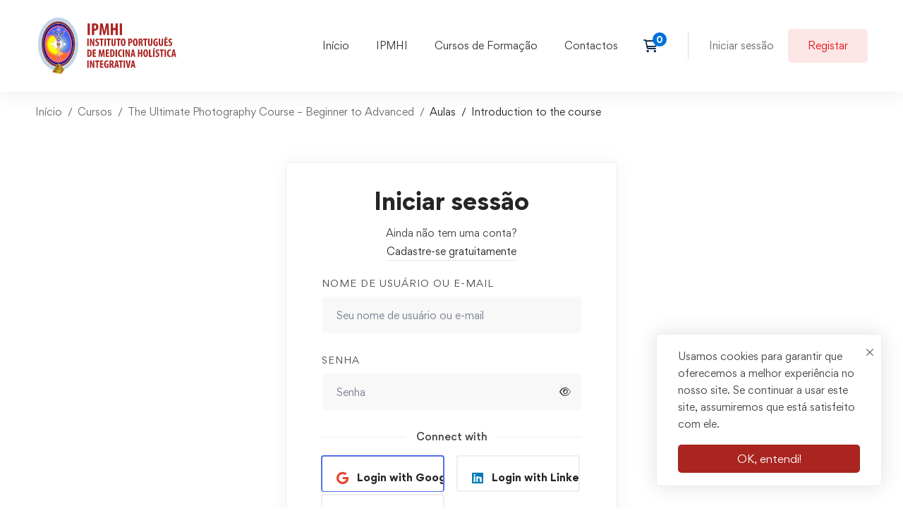

--- FILE ---
content_type: image/svg+xml
request_url: https://www.ipmhi.eu/wp-content/uploads/2022/06/apthi-logo.svg
body_size: 17658
content:
<?xml version="1.0" encoding="UTF-8"?> <svg xmlns="http://www.w3.org/2000/svg" xmlns:xlink="http://www.w3.org/1999/xlink" version="1.1" id="Camada_1" x="0px" y="0px" viewBox="0 0 1067.6 427.4" style="enable-background:new 0 0 1067.6 427.4;" xml:space="preserve"> <style type="text/css"> .st0{fill:#BCD5E9;} .st1{enable-background:new ;} .st2{fill:#AA2421;} .st3{fill:#A27604;} .st4{fill:#956A01;} .st5{fill:#DBA30D;} .st6{fill:#AF8006;} .st7{fill:#C59109;} .st8{fill:#BB890A;} .st9{fill:#E0C98E;} .st10{fill:#FCFDFC;} .st11{fill:#966B02;} .st12{fill:#A37604;} .st13{fill:#E9DBB9;} .st14{fill:#E9DEC3;} .st15{fill:#A92521;} .st16{fill:#946A01;} .st17{fill:#E2C4AB;} .st18{fill:#F3EDE4;} .st19{fill:#B48407;} .st20{fill:#EBE1C3;} .st21{fill:#B68603;} .st22{fill:#DBC386;} .st23{fill:#30436D;} .st24{fill:#2D0F80;} .st25{fill:#BD8C02;} .st26{fill:#D4C48D;} .st27{fill:#D8C593;} .st28{fill:#DDD196;} .st29{fill:#CBB87B;} .st30{fill:#D9C995;} .st31{fill:#C8B17A;} .st32{fill:#B29565;} .st33{fill:#BC9F6C;} .st34{fill:#D4B880;} .st35{fill:#C5B076;} .st36{fill:#D0BF85;} .st37{fill:#B79A66;} .st38{fill:#D2AC73;} .st39{fill:#C0B176;} .st40{fill:#BE9361;} .st41{fill:#C89B67;} .st42{fill:#D9CB90;} .st43{fill:#C69B6A;} .st44{fill:#D0B67C;} .st45{fill:#BE9C6B;} .st46{fill:#AFA368;} .st47{fill:#D0BF82;} .st48{fill:#CDBD80;} .st49{fill:#C49B6C;} .st50{fill:#C69D6D;} .st51{fill:#C6A070;} .st52{fill:#BEAD74;} .st53{fill:#CABC7E;} .st54{fill:#D5C285;} .st55{fill:#C6A673;} .st56{fill:#C59C6F;} .st57{fill:#C99D71;} .st58{fill:#C89C6C;} .st59{fill:#C7AD77;} .st60{fill:#DABE84;} .st61{fill:#C09268;} .st62{fill:#C29062;} .st63{fill:#BA7E5A;} .st64{fill:#F07999;} .st65{fill:#9B261F;} .st66{fill:#BF4460;} .st67{fill:#DEA6C9;} .st68{fill:#3F68FD;} .st69{fill:#537EF0;} .st70{fill:#6390E6;} .st71{fill:#4871F8;} .st72{fill:#6D9CDE;} .st73{fill:#7AAAD6;} .st74{fill:#6E9CDD;} .st75{fill:#DCA4CC;} .st76{fill:#92BADC;} .st77{fill:#5D86EA;} .st78{fill:#FE6634;} .st79{fill:#FEFE01;} .st80{fill:#FDB21A;} .st81{fill:#FD8B26;} .st82{fill:#FDD80D;} .st83{fill:#FDFED3;} .st84{fill:#FEFDA9;} .st85{fill:#FDFE2B;} .st86{fill:#FDFD54;} .st87{fill:#FDFD7F;} .st88{fill:#FDB31A;} .st89{fill:#FDD70F;} .st90{fill:#FEFEFD;} .st91{fill:#FDFDFD;} .st92{fill:#D2E2EF;} .st93{fill:#BDD5E9;} .st94{fill:#FEFE2B;} .st95{fill:#D7B904;} .st96{fill:#E9F0F7;} .st97{fill:#FDFE80;} .st98{fill:#FEFE54;} .st99{fill:#A7C7E2;} .st100{fill:#F2ED8A;} .st101{fill:#ED7C9D;} .st102{fill:#DDA4CC;} .st103{fill:#445790;} .st104{fill:#475992;} .st105{fill:#EF7D9C;} .st106{fill:#EE7999;} .st107{fill:#C44A67;} .st108{fill:#DEA4CB;} .st109{fill:#DEA5CA;} .st110{fill:#FDFDFC;} .st111{fill:#DFA8CA;} .st112{fill:#E0CC2D;} .st113{fill:#E0CB2C;} .st114{fill:#3F68AA;} .st115{fill:#394180;} .st116{fill:#36407E;} .st117{fill:#FCFBFB;} .st118{fill:#6B8EBA;} .st119{fill:#CE3438;} .st120{fill:#E4984C;} .st121{fill:#FAF43A;} .st122{fill:#FCF937;} .st123{fill:#FBF73B;} .st124{fill:#FBF63A;} .st125{fill:#FBF836;} .st126{fill:#667914;} .st127{fill:#6C91C1;} .st128{fill:#F9FBFB;} .st129{fill:#DEA2C9;} .st130{fill:#F0E669;} .st131{fill:#F8F9F3;} .st132{fill:#9DB2D4;} .st133{fill:#D2DAEB;} </style> <ellipse class="st0" cx="173.8" cy="202" rx="152.8" ry="202.1"></ellipse> <g class="st1"> <path class="st2" d="M413.2,44v88.3H396V44H413.2z"></path> <path class="st2" d="M428.5,45.3c4.8-1,11.4-1.7,17.9-1.7c10.2,0,18.2,1.4,24,6.8c5.2,4.6,7.6,11.9,7.6,19.4 c0,9.6-2.9,16.2-7.5,21.2c-5.5,5.8-14.4,8.4-21.5,8.4c-1.2,0-2.4,0-3.4,0v32.9h-17.2v-87H428.5z M445.6,85.4 c0.8,0.3,1.7,0.3,2.8,0.3c8.6,0,12.6-6.2,12.6-14.4c0-7.7-3.1-13.8-11.1-13.8c-1.6,0-3.1,0.3-4.2,0.7L445.6,85.4L445.6,85.4z"></path> <path class="st2" d="M542.3,101.3c-0.4-8.4-1-19.8-0.8-29.2h-0.4c-1.6,9.4-3.9,20.3-5.6,27.1l-7.6,31.6h-12.2l-7.3-31 c-1.7-7.1-4.1-18.1-5.4-27.6h-0.4c-0.3,9.6-0.8,20.7-1.3,29.5l-1.4,30.7h-14.8l6.4-88.3h18.1l7.1,32c2.5,11.1,4.7,21,6.3,30.9h0.3 c1.3-9.8,3.3-19.8,5.6-30.9l6.9-32h18.1l5.4,88.3H544L542.3,101.3z"></path> <path class="st2" d="M589,44v35.4h17.9V44h17.2v88.3h-17.2v-37H589v36.9h-17.2V44H589z"></path> <path class="st2" d="M656.4,44v88.3h-17.2V44H656.4z"></path> </g> <g class="st1"> <path class="st2" d="M404.2,158.9v56.3h-10.9v-56.3H404.2z"></path> <path class="st2" d="M414,215.3V159h10l8.7,22.1c1.7,4.3,4.4,11.6,6,16.5h0.2c-0.3-5.9-1.1-15.7-1.1-26.1V159h9.6v56.3h-10 l-8.6-21.4c-1.8-4.8-4.4-11.9-5.7-17h-0.2c0.3,5.7,0.7,14.4,0.7,25.7v12.7H414z"></path> <path class="st2" d="M455.8,204.1c2.3,1.3,6.1,2.2,9.3,2.2c5.2,0,7.7-2.7,7.7-6.4c0-4.1-2.5-6.1-7.3-9.2 c-7.7-4.7-10.6-10.6-10.6-15.7c0-9,6-16.5,17.8-16.5c3.7,0,7.2,1,8.9,2l-1.8,9.4c-1.6-1-4-1.9-7.2-1.9c-4.7,0-6.9,2.8-6.9,5.8 c0,3.3,1.7,5.1,7.8,8.8c7.4,4.5,10.2,10.2,10.2,16.1c0,10.3-7.6,17-18.6,17c-4.5,0-8.9-1.2-10.8-2.3L455.8,204.1z"></path> <path class="st2" d="M496.1,169.1h-9.9V159h30.9v10.1h-10v46.2h-10.9v-46.2H496.1z"></path> <path class="st2" d="M533.8,158.9v56.3h-10.9v-56.3H533.8z"></path> <path class="st2" d="M549.7,169.1h-9.9V159h30.9v10.1h-10v46.2h-10.9L549.7,169.1L549.7,169.1z"></path> <path class="st2" d="M587,158.9v36.6c0,8.3,2.5,10.8,5.3,10.8c3.2,0,5.4-2.3,5.4-10.8v-36.6h10.9v34.7c0,14.5-5.4,22.3-16.3,22.3 c-11.8,0-16.4-8.1-16.4-22.2v-34.8H587z"></path> <path class="st2" d="M624.3,169.1h-9.9V159h30.9v10.1h-10v46.2h-10.9L624.3,169.1L624.3,169.1z"></path> <path class="st2" d="M683.2,186.1c0,21.2-7.5,29.8-18.2,29.8c-12.8,0-17.8-13.5-17.8-29c0-15.4,6.1-28.7,18.5-28.7 C679.3,158.3,683.2,173.2,683.2,186.1z M658.5,187.1c0,12.8,2.4,19.3,6.9,19.3c4.6,0,6.4-8.4,6.4-19.8c0-9.9-1.5-18.8-6.4-18.8 C661,167.8,658.5,175,658.5,187.1z"></path> <path class="st2" d="M703.4,159.8c3.1-0.7,7.3-1.1,11.4-1.1c6.5,0,11.6,0.9,15.3,4.3c3.3,2.9,4.8,7.6,4.8,12.4 c0,6.1-1.8,10.4-4.8,13.5c-3.5,3.7-9.2,5.3-13.7,5.3c-0.8,0-1.5,0-2.2,0v21h-10.9v-55.4H703.4z M714.3,185.3 c0.5,0.2,1.1,0.2,1.8,0.2c5.5,0,8-3.9,8-9.2c0-4.9-2-8.8-7.1-8.8c-1,0-2,0.2-2.7,0.4V185.3z"></path> <path class="st2" d="M774.8,186.1c0,21.2-7.5,29.8-18.2,29.8c-12.8,0-17.8-13.5-17.8-29c0-15.4,6.1-28.7,18.5-28.7 C771,158.3,774.8,173.2,774.8,186.1z M750.2,187.1c0,12.8,2.4,19.3,6.9,19.3c4.6,0,6.3-8.4,6.3-19.8c0-9.9-1.5-18.8-6.4-18.8 C752.6,167.8,750.2,175,750.2,187.1z"></path> <path class="st2" d="M781.8,159.8c3.4-0.7,7.8-1.1,11.9-1.1c6,0,11.4,0.8,15,4.2c3.4,3.1,4.4,6.9,4.4,11.7c0,6-2.9,11.4-8.7,14.1 v0.2c3.8,1.5,5.8,5.1,6.9,11.1c1.1,6.3,2.6,13.2,3.6,15.3h-11.4c-0.7-1.6-1.9-7.3-2.8-13.5c-1-7-2.8-9-6.4-9h-1.6v22.5h-10.9V159.8 z M792.7,184.3h1.9c4.8,0,7.5-3.8,7.5-8.8c0-4.8-1.9-8.2-6.9-8.4c-0.9,0-2,0.1-2.6,0.3L792.7,184.3L792.7,184.3z"></path> <path class="st2" d="M826.9,169.1H817V159h30.9v10.1h-10v46.2H827L826.9,169.1L826.9,169.1z"></path> <path class="st2" d="M864.2,158.9v36.6c0,8.3,2.5,10.8,5.3,10.8c3.2,0,5.4-2.3,5.4-10.8v-36.6H886v34.7c0,14.5-5.4,22.3-16.3,22.3 c-11.8,0-16.4-8.1-16.4-22.2v-34.8H864.2z"></path> <path class="st2" d="M926.7,213.8c-2.4,1-7.6,2-11.7,2c-6.4,0-11.3-1.8-15-5.6c-4.8-4.7-7.4-13-7.3-22.7c0.3-20.5,11.9-29,23.9-29 c4.3,0,7.4,0.8,9.2,1.7l-1.9,9.4c-1.6-0.8-3.7-1.3-6.4-1.3c-7.4,0-13.4,5.1-13.4,19.8c0,13.5,5.3,18.4,10.4,18.4 c1,0,1.8-0.1,2.2-0.3v-13.6h-5v-8.9h15.1L926.7,213.8L926.7,213.8z"></path> <path class="st2" d="M945.5,158.9v36.6c0,8.3,2.5,10.8,5.3,10.8c3.2,0,5.4-2.3,5.4-10.8v-36.6h10.9v34.7c0,14.5-5.4,22.3-16.3,22.3 c-11.8,0-16.4-8.1-16.4-22.2v-34.8H945.5z"></path> <path class="st2" d="M1000.4,190.5h-12.9v15.2h14.5v9.5h-25.5v-56.3h24.5v9.5h-13.5v13h12.9V190.5z M993.4,146.7l7,9.2h-8l-3.2-4.3 H989l-3.3,4.3H978l6.8-9.2H993.4z"></path> <path class="st2" d="M1008.3,204.1c2.3,1.3,6.1,2.2,9.3,2.2c5.2,0,7.7-2.7,7.7-6.4c0-4.1-2.5-6.1-7.3-9.2 c-7.7-4.7-10.6-10.6-10.6-15.7c0-9,6-16.5,17.8-16.5c3.7,0,7.2,1,8.9,2l-1.8,9.4c-1.6-1-4-1.9-7.2-1.9c-4.7,0-6.9,2.8-6.9,5.8 c0,3.3,1.7,5.1,7.8,8.8c7.4,4.5,10.2,10.2,10.2,16.1c0,10.3-7.6,17-18.6,17c-4.5,0-8.9-1.2-10.8-2.3L1008.3,204.1z"></path> </g> <g class="st1"> <path class="st2" d="M393.2,242.8c2.8-0.7,6.8-1.1,11.1-1.1c7.1,0,12,1.7,15.6,5c4.8,4.3,7.4,11.8,7.4,22.7 c0,11.4-2.9,19.5-7.9,23.8c-3.8,3.7-9.4,5.4-17.2,5.4c-3.4,0-6.9-0.3-9-0.6V242.8z M404.2,289.6c0.5,0.2,1.3,0.2,1.9,0.2 c5.3,0,9.9-5.2,9.9-20.7c0-11.5-3-18.5-9.6-18.5c-0.8,0-1.5,0-2.2,0.3L404.2,289.6L404.2,289.6z"></path> <path class="st2" d="M458.1,273.5h-12.9v15.2h14.5v9.5h-25.5v-56.3h24.5v9.5h-13.5v13h12.9V273.5z"></path> <path class="st2" d="M514.9,278.5c-0.3-5.3-0.7-12.6-0.5-18.6h-0.3c-1,6-2.5,13-3.6,17.3l-4.8,20.1h-7.8l-4.7-19.8 c-1.1-4.5-2.6-11.5-3.4-17.6h-0.3c-0.2,6.1-0.5,13.2-0.8,18.8l-0.9,19.6h-9.4l4.1-56.3H494l4.5,20.4c1.6,7.1,3,13.4,4,19.7h0.2 c0.8-6.3,2.1-12.6,3.6-19.7l4.4-20.4h11.5l3.4,56.3h-9.8L514.9,278.5z"></path> <path class="st2" d="M557.5,273.5h-12.9v15.2h14.5v9.5h-25.5v-56.3h24.5v9.5h-13.5v13h12.9V273.5z"></path> <path class="st2" d="M566.6,242.8c2.8-0.7,6.8-1.1,11.1-1.1c7.1,0,12,1.7,15.6,5c4.8,4.3,7.4,11.8,7.4,22.7 c0,11.4-2.9,19.5-7.9,23.8c-3.8,3.7-9.4,5.4-17.2,5.4c-3.4,0-6.9-0.3-9-0.6L566.6,242.8L566.6,242.8z M577.6,289.6 c0.5,0.2,1.3,0.2,1.9,0.2c5.3,0,9.9-5.2,9.9-20.7c0-11.5-3-18.5-9.6-18.5c-0.8,0-1.5,0-2.2,0.3L577.6,289.6L577.6,289.6z"></path> <path class="st2" d="M618.6,241.9v56.3h-10.9v-56.3L618.6,241.9L618.6,241.9z"></path> <path class="st2" d="M655.4,297.4c-1.6,0.8-4.7,1.3-8.5,1.3c-14.4,0-21.2-11.9-21.2-27.8c0-21.2,11.8-29.5,22.7-29.5 c3.8,0,6.5,0.8,7.6,1.5l-1.8,9.2c-1.3-0.6-2.7-1.1-5.1-1.1c-6.2,0-11.8,5.3-11.8,19.3c0,13.5,5.1,18.7,11.8,18.7 c1.8,0,3.9-0.4,5.3-0.8L655.4,297.4z"></path> <path class="st2" d="M672.3,241.9v56.3h-10.9v-56.3L672.3,241.9L672.3,241.9z"></path> <path class="st2" d="M682.1,298.3V242h10l8.7,22.1c1.7,4.3,4.4,11.6,6,16.5h0.2c-0.3-5.9-1.1-15.7-1.1-26.1V242h9.6v56.3h-10 l-8.6-21.4c-1.8-4.8-4.4-11.9-5.7-17H691c0.3,5.7,0.7,14.4,0.7,25.7v12.7H682.1z"></path> <path class="st2" d="M734.1,285.4l-2.5,12.9H721l12.2-56.3h13.1l10.9,56.3h-10.6l-2.4-12.9H734.1z M743.3,276.9l-1.8-11.8 c-0.6-3.4-1.3-9-1.8-12.8h-0.3c-0.6,3.8-1.4,9.6-2,12.9l-2.1,11.7L743.3,276.9L743.3,276.9z"></path> <path class="st2" d="M787.7,241.9v22.6h11.4v-22.6H810v56.3h-10.9v-23.6h-11.4v23.6h-10.9v-56.3L787.7,241.9L787.7,241.9z"></path> <path class="st2" d="M853,269.1c0,21.2-7.5,29.8-18.2,29.8c-12.8,0-17.8-13.5-17.8-29c0-15.4,6.1-28.7,18.5-28.7 C849.2,241.3,853,256.2,853,269.1z M828.4,270.1c0,12.8,2.4,19.3,6.9,19.3c4.6,0,6.3-8.4,6.3-19.8c0-9.9-1.5-18.8-6.4-18.8 C830.8,250.8,828.4,258,828.4,270.1z"></path> <path class="st2" d="M860,241.9h10.9v47h14.5v9.3H860V241.9z"></path> <path class="st2" d="M902.7,241.9v56.3h-10.9v-56.3L902.7,241.9L902.7,241.9z M909.9,229.5l-10.2,9.4h-7.8l6.9-9.4H909.9z"></path> <path class="st2" d="M911.2,287.1c2.3,1.3,6.1,2.2,9.3,2.2c5.2,0,7.7-2.7,7.7-6.4c0-4.1-2.5-6.1-7.3-9.2 c-7.7-4.7-10.6-10.6-10.6-15.7c0-9,6-16.5,17.8-16.5c3.7,0,7.2,1,8.9,2l-1.8,9.4c-1.6-1-4-1.9-7.2-1.9c-4.7,0-6.9,2.8-6.9,5.8 c0,3.3,1.7,5.1,7.8,8.8c7.4,4.5,10.2,10.2,10.2,16.1c0,10.3-7.6,17-18.6,17c-4.5,0-8.9-1.2-10.8-2.3L911.2,287.1z"></path> <path class="st2" d="M951.5,252.1h-9.9V242h30.9v10.1h-10v46.2h-10.9L951.5,252.1L951.5,252.1z"></path> <path class="st2" d="M989.2,241.9v56.3h-10.9v-56.3L989.2,241.9L989.2,241.9z"></path> <path class="st2" d="M1025.9,297.4c-1.6,0.8-4.7,1.3-8.5,1.3c-14.4,0-21.2-11.9-21.2-27.8c0-21.2,11.8-29.5,22.7-29.5 c3.8,0,6.5,0.8,7.6,1.5l-1.8,9.2c-1.3-0.6-2.7-1.1-5.1-1.1c-6.2,0-11.8,5.3-11.8,19.3c0,13.5,5.1,18.7,11.8,18.7 c1.8,0,3.9-0.4,5.3-0.8L1025.9,297.4z"></path> <path class="st2" d="M1042.2,285.4l-2.5,12.9h-10.6l12.2-56.3h13.1l10.9,56.3h-10.6l-2.4-12.9H1042.2z M1051.3,276.9l-1.8-11.8 c-0.6-3.4-1.3-9-1.8-12.8h-0.3c-0.6,3.8-1.4,9.6-2,12.9l-2.1,11.7L1051.3,276.9L1051.3,276.9z"></path> </g> <g class="st1"> <path class="st2" d="M404.2,324.9v56.3h-10.9v-56.3H404.2z"></path> <path class="st2" d="M414,381.3V325h10l8.7,22.1c1.7,4.3,4.4,11.6,6,16.5h0.2c-0.3-5.9-1.1-15.7-1.1-26.1V325h9.6v56.3h-10 l-8.6-21.4c-1.8-4.8-4.4-11.9-5.7-17h-0.2c0.3,5.7,0.7,14.4,0.7,25.7v12.7L414,381.3L414,381.3z"></path> <path class="st2" d="M463.2,335.1h-9.9V325h30.9v10.1h-10v46.2h-10.9v-46.2H463.2z"></path> <path class="st2" d="M513.7,356.5h-12.9v15.2h14.5v9.5h-25.5v-56.3h24.5v9.5h-13.5v13h12.9L513.7,356.5L513.7,356.5z"></path> <path class="st2" d="M554.1,379.8c-2.4,1-7.6,2-11.7,2c-6.4,0-11.3-1.8-15-5.6c-4.8-4.7-7.4-13-7.3-22.7c0.3-20.5,11.9-29,23.9-29 c4.3,0,7.4,0.8,9.2,1.7l-1.9,9.4c-1.6-0.8-3.7-1.3-6.4-1.3c-7.4,0-13.4,5.1-13.4,19.8c0,13.5,5.3,18.4,10.4,18.4 c1,0,1.8-0.1,2.2-0.3v-13.6h-5v-8.9h15.1L554.1,379.8L554.1,379.8z"></path> <path class="st2" d="M562.3,325.8c3.4-0.7,7.8-1.1,11.9-1.1c6,0,11.4,0.8,15,4.2c3.4,3.1,4.4,6.9,4.4,11.7c0,6-2.9,11.4-8.7,14.1 v0.2c3.8,1.5,5.8,5.1,6.9,11.1c1.1,6.3,2.6,13.2,3.6,15.3H584c-0.7-1.6-1.9-7.3-2.8-13.5c-1-7-2.8-9-6.4-9h-1.6v22.5h-10.9V325.8z M573.2,350.3h1.9c4.8,0,7.5-3.8,7.5-8.8c0-4.8-1.9-8.2-6.9-8.4c-0.9,0-2,0.1-2.6,0.3L573.2,350.3L573.2,350.3z"></path> <path class="st2" d="M610.5,368.4l-2.5,12.9h-10.6l12.2-56.3h13.1l10.9,56.3H623l-2.4-12.9H610.5z M619.6,359.9l-1.8-11.8 c-0.6-3.4-1.3-9-1.8-12.8h-0.3c-0.6,3.8-1.4,9.6-2,12.9l-2.1,11.7L619.6,359.9L619.6,359.9z"></path> <path class="st2" d="M641.7,335.1h-9.9V325h30.9v10.1h-10v46.2h-10.9L641.7,335.1L641.7,335.1z"></path> <path class="st2" d="M679.4,324.9v56.3h-10.9v-56.3H679.4z"></path> <path class="st2" d="M697,381.3L684.4,325h12.1l4,24.3c1,6,2.2,13,2.9,19.6h0.2c0.8-6.7,1.7-13.5,2.7-19.8l3.8-24.1h12l-12.9,56.3 H697z"></path> <path class="st2" d="M734.6,368.4l-2.5,12.9h-10.6l12.2-56.3h13.1l10.9,56.3h-10.6l-2.4-12.9H734.6z M743.7,359.9l-1.8-11.8 c-0.6-3.4-1.3-9-1.8-12.8h-0.3c-0.6,3.8-1.4,9.6-2,12.9l-2.1,11.7L743.7,359.9L743.7,359.9z"></path> </g> <path class="st3" d="M205.8,382.4c2.6-1.8,3.9-0.3,5.1,1.8c0.7,1.3,1.2,2.8,0.9,4.3c-1.4,6,0.9,12.1-0.8,18.1 c-4.9,7.2-10,14.2-15.9,20.7c-3.2-3.2-2.9-7.6-4.1-11.6c-0.7-2.5-1.1-5.2-1.8-7.8c-1.2-6,3.8-8.8,6.4-12.8c3.4-4,6.1-8.5,9.7-12.4 C205.4,382.6,205.6,382.5,205.8,382.4z"></path> <path class="st4" d="M139.9,395.3c0.3-0.3,0.6-0.5,0.9-0.8c1.8-1.4,3.7-1,5.6-0.5c4.9,1.1,10,1.5,14.5,4.2c0.7,1.5,0.3,2.9-0.2,4.3 c-1.6,3.7-2.2,7.5-2.8,11.5c-0.3,2.1-0.1,5.4-4.1,4.5c-8.3-1.8-16.6-3.5-25.4-5.4C132.4,406.8,136.2,401,139.9,395.3z"></path> <path class="st5" d="M193.8,427.4c-7.7-0.3-14.9-2.8-22.3-4.8c0.2-1,0.4-2,0.4-2.9c-0.5-8.4,3.3-13.9,11.1-16.7 c3.1,0.1,6.1,0.3,6.4,4.4C191.3,413.9,193.2,420.5,193.8,427.4z"></path> <path class="st6" d="M153.8,418.4c2.8-0.6,3-3.2,2.9-5.1c-0.3-5.4,2.3-9.9,4.1-14.7c3.5-1.9,6.4-0.1,9.3,1.6c0.8,1.4,0.6,2.9,0,4.3 c-1.9,4.1-2.9,8.4-3.8,12.7c-0.4,1.8-0.6,4.2-3.7,3.2C159.5,420.5,156.6,419.6,153.8,418.4z"></path> <path class="st7" d="M162.7,420.5c1-0.2,2-0.5,2.1-1.8c0.3-6.4,3.4-12,5.1-18c4.9-1.2,9.1,0.3,13,3c-4.1,3-9.1,5.1-9.4,11.3 c-0.1,1.5-0.7,2.9,0,4.3c0.8,1.8,0.1,2.8-1.8,3.2C168.4,422.5,165.5,421.8,162.7,420.5z"></path> <path class="st8" d="M210.9,406.6c-1.8-7.4-1.2-14.9,0-22.3c2.7,2.7,5.4,5.4,8.1,8.1c0.6,1.5,1.4,2.8,0,4.4 C216.1,399.9,213.6,403.3,210.9,406.6z"></path> <path class="st9" d="M193.8,427.4c-1.6-6.7-3.2-13.4-4.7-20c0.3-0.4,0.5-0.4,0.8,0.1c2.7,6.4,3.3,13.3,5.2,19.8 C194.6,427.3,194.2,427.3,193.8,427.4z"></path> <path class="st10" d="M152.9,376.6c0-2-1.1-2.8-3-3.3c-28.9-7.8-50.8-25.3-68.1-49.1c-18.2-24.9-28.8-52.9-34-83.1 c-2.5-14.1-4.1-28.3-3.7-42.5c1.1-43.9,11.7-85.1,37.9-121.1c19.2-26.5,44.1-45.2,77-50.8c23.8-4.1,46.3,1.2,67,13.4 c22.8,13.4,39.3,32.8,52.3,55.7c11.4,20.2,18.3,41.9,22.5,64.6c3.5,18.9,4.4,38,3,57.1c-2.1,29.2-9.3,57.2-22.6,83.5 c-8,15.8-18.1,30.2-30.9,42.5c-14.1,13.5-30,24.1-49.2,29.1c-1,0.1-1.4-0.5-1.5-1.3c0.1-1.1,0.7-2,1.6-2.6 c12.5-4.8,24.5-10.5,35-18.9c15.2-12.1,27.3-26.7,37-43.5c14.2-24.5,22.1-51,25.1-79c5.5-51.5-3.5-100-32.8-143.5 c-15-22.3-34.7-39.5-60.6-48.4c-29.4-10.1-57.2-5.8-83.1,10.7c-21,13.3-36.5,31.9-48.3,53.6C59.3,125,51.5,152.4,49.5,181 c-3.2,44.2,3.5,86.8,26.1,125.8c13.7,23.7,31.7,43.2,56.7,55.4c7.4,3.6,15.3,5.7,23,8.4c1.8,1.3,1.2,3.5,1.9,5.2 c-0.1,0.5-0.4,0.9-0.8,1.2C155.2,377.5,154,377.4,152.9,376.6z"></path> <path class="st11" d="M152.9,376.6c1.3-0.1,2.6-0.2,4-0.3c3.2-1.1,6,1.1,9.1,0.9c2.3,0.4,4.6,0.8,6.8,1.4c2.4,1.1,4.9,1.7,7.5,2.4 c1.8,0.5,3.6,0.9,3.9,3.1c-0.5,1.7-1.9,2.3-3.4,2.5c-6.7,1-11.5,4.8-15.6,9.9c-0.5,0.7-1.1,1.2-2,1.4c-6.4-0.6-12.5-2.9-18.9-4 c-1.5-0.3-2.5-0.9-1.5-2.7C146.3,386.5,150,381.9,152.9,376.6z"></path> <path class="st12" d="M199.8,371.5c0.4,0.4,0.7,0.7,1.1,1.1c1.3,1.5,2.4,3.2,3.9,4.4c1.9,1.6,1.9,3.4,1.1,5.5l0.1-0.1 c-3.4,4.1-6.3,8.5-9.7,12.5c-1.3,2.3-3.3,4.1-4.7,6.2c-1.4,2-2.9,2.1-3.5-0.8c-0.1-0.8,0-1.5,0.2-2.3c0.9-7.4,2.5-14.6,5.4-21.5 c0.9-2.3,1.8-4.6,3.9-6.2C198.5,369.8,199.3,370.3,199.8,371.5z"></path> <path class="st13" d="M188.7,400.5c0.3,0.7,0.3,2.4,1.6,0.9c1.9-2.2,3.7-4.6,5.5-6.9c0.4,0.2,0.7,0.4,0.8,0.9c-1.9,4.2-7,6.6-6.8,12 c-0.3,0-0.5-0.1-0.8-0.1c-0.5-4-4.1-2.5-6.2-3.6c-4.3-1-8.7-2-13-3c-3-0.7-6-1.4-9-2.1c-6.7-1.4-13.1-3.8-20-4.2 c0.7-1.1,1.4-2.1,2-3.2c0,0.9,0.1,1.7,1.2,1.9c6.6,1.4,13.2,2.8,19.8,4.2c6-0.4,11.6,2.1,17.4,3c2.1,0.3,4.1,1.4,6.2-0.1 C187.9,400.1,188.3,400.1,188.7,400.5z"></path> <path class="st14" d="M196.6,395.4c-0.3-0.3-0.5-0.6-0.8-0.9c3.2-4.1,5.6-8.9,10-12.1C203.9,387.5,199.8,391.1,196.6,395.4z"></path> <path class="st15" d="M155.8,371.5c-30.7-6.4-53.5-24.5-71.5-49.1c-19.4-26.5-30.2-56.4-34.6-88.8c-6-43.9-0.8-86.3,18.2-126.6 c11.8-25,28.3-46.3,51.7-61.6c40-26.1,88.2-21.5,124.5,11.8c26.3,24.1,42,54.3,50.1,88.5c13.1,54.8,8.3,107.8-18.4,157.9 c-15.2,28.5-36.6,51-67.4,63.2c-2.5,1-5,1.7-7.5,2.6c-4.7-0.3-8.5-4-8.8-8.5c4.2-2.1,8.9-2.7,13.3-4.4c23.7-8.9,41.3-25.1,55.5-45.6 c18.2-26.4,27.8-55.9,30.9-87.6c3.3-33.8-0.4-66.8-12.8-98.6c-8.9-22.9-21.9-43-40.4-59.4c-18.9-16.8-40.9-26.2-66.4-25.6 c-22.6,0.5-42.5,9-59.7,23.6c-25.2,21.3-40.2,48.9-49.1,80.1c-5.6,19.5-8.4,39.5-7.9,59.7c0.9,37.6,9.3,73.3,30.3,105.2 c15.3,23.2,34.9,41.4,62.3,49.9c4.6,1.4,9.6,1.5,13.9,3.8C162.3,366.4,160.1,369.8,155.8,371.5z"></path> <path class="st16" d="M155.8,371.5c2.8-2.4,4.5-5.5,6-8.8c0-1.2,0.8-2.1,1.6-2.9c2.1-2.1,3.7-4.4,4.8-7.2c1.8-2.5,2.3-6.3,6.4-6.5 c2,1.1,2.3,3.1,2.8,5c2.1,7.9,3.3,16,5.9,23.7c0.3,0.8,0.3,1.5,0,2.3c-0.3,0.5-0.6,0.8-1.1,1.1c-2,1-3.9,2.4-6.4,2 c-0.9-0.3-2-0.2-2.9-0.8c-2.4,0.2-4.7-0.4-7-1c-3-1.3-6.3-1.2-9.2-2.8C153.2,375.1,156.5,372.8,155.8,371.5z"></path> <path class="st17" d="M192,361.7c2.9,2.7,4.4,6.9,8.8,7.8c-0.4,0.7-0.7,1.3-1.1,2c-0.6-0.4-1.3-0.8-1.9-1.1 c-1.8-0.3-3.5,1.4-5.3,0.1c1.4-3.4-3.1-5.8-1.7-9.2C191.4,361.1,191.8,361.3,192,361.7z"></path> <path class="st18" d="M156.8,375.6c3.1,0.8,6.4,0.9,9.2,2.8c-3.2-0.1-6.2-0.8-9.1-2.1C156.8,376.1,156.8,375.8,156.8,375.6z"></path> <path class="st19" d="M187.9,400.4c-0.2,1.3,0.4,3.1-2.3,2.4c-7.2-2-14.4-3.6-21.7-5.4c2.6-5.5,6.8-9.2,12.7-11 c2.4-0.7,4.7-1.4,7.1-2c0.5,0.2,0.9,0.6,1.1,1C186.6,390.2,187.8,395.2,187.9,400.4z"></path> <path class="st20" d="M184,385.3c-0.1-0.3-0.2-0.6-0.3-0.9c-1.1-3-4.2-1.8-6.2-2.8c-1.5-0.7-3.6-0.2-4.5-2.2c1,0,1.9,0,2.9,0 c2.7,1.4,4.6-0.2,6.4-1.9c0.2,0.1,0.4,0,0.6-0.2c1.9-0.3,1.4,1.2,1.7,1.9c1.6-2.6,2.4-6.1,6.6-6.1c1,2.1-0.5,3.4-1.5,4.8 c-1.7,2.2-3.1,4.6-4.3,7.2C184.9,385.6,184.5,385.6,184,385.3z"></path> <path class="st21" d="M184.8,385.4c-0.6-3.2,1.8-5,3.3-7.3c1.1-1.7,3.2-3,3.1-5.4c-0.1-1.4,0.5-2.2,1.8-2.5c1.6,0.2,3.4-3.3,4.9,0.2 c-4.4,8.2-7.4,16.8-8.1,26.1c-0.1,0.9-0.5,1.5-1.3,2C185.6,394.6,186,389.8,184.8,385.4z"></path> <path class="st22" d="M184.8,385.4c2.3,4.1,2,8.9,3.8,13.1c0.1,0.7,0.1,1.3,0.2,2c-0.3,0-0.6,0-0.8,0c-2.4-4.7-2.6-10-3.8-15.1 C184.3,385.4,184.5,385.4,184.8,385.4z"></path> <path class="st23" d="M192,361.7c-0.5-0.1-1.1-0.2-1.6-0.3c-1.9-0.1-2.9-1.3-3.3-3c0-3.1,2.4-3.1,4.5-3.5c11.9-2.5,22.9-7.4,33-14.2 c2-1.2,4-2.5,5.8-4c7.4-5.7,13.7-12.6,20-19.5c1.7-1.7,3.3-3.6,4.6-5.6c2.4-3.5,4.7-7.1,7.1-10.6c1-1.5,2.1-3,2.9-4.6 c2.7-5.4,5.6-10.7,8-16.3c8-19.7,13.4-40.1,15-61.4c1.1-9.5,0.2-18.9,0.5-28.4c-0.1-2.7,0.6-5.5-1.2-7.9c-0.5-1.3-0.6-2.7-0.3-4 c0.9-7.4-1.6-14.3-2.8-21.4c-0.5-3.1-1.4-6.1-2.3-9.1c-1.3-5.1-2.5-10.2-4.6-15.1c-1.7-4.9-3.7-9.6-5.7-14.4 c-0.2-0.4-0.4-0.8-0.6-1.2c-1.9-3.8-3.3-7.8-6-11.2c-1.6-1.9-2.5-4.3-3.8-6.4c-1.7-2.7-3-5.7-5.8-7.6c-0.8-0.6-1.2-1.3-1.5-2.2 c-0.7-2.6-2.6-4.4-4.5-6.1c-4.6-5.4-9.1-10.9-15.1-14.8c-0.4-0.2-0.8-0.5-1.1-0.8c-3.7-4.6-8.9-7.1-13.8-10.1 c-30.9-17.4-61.5-16.7-92,0.9c-13.8,8.2-25.5,18.6-33.9,32.4c-0.3,0.6-0.8,1.2-1.3,1.6c-3,2.7-5.2,6-6.7,9.7 c-0.1,0.4-0.3,0.8-0.6,1.2c-2.7,2.7-4.2,6.1-5.1,9.8c-0.5,1.2-1.2,2.4-2.1,3.4c-1.3,1.3-1.7,3-2.3,4.6c-1.3,2.7-2.5,5.4-3.3,8.2 c-0.9,2.6-2.3,5.1-2.9,7.8c-0.6,3.8-2.9,7.3-2.6,11.3c0,0.5-0.1,0.9-0.3,1.3c-1.8,2.5-1.7,5.4-1.8,8.3c-0.1,0.5-0.3,0.9-0.5,1.3 c-2.1,5.4-2.9,10.9-2.5,16.7c-0.1,0.6-0.3,1.1-0.5,1.6c-1.6,10.8-2.7,21.6-1.3,32.4c0.6,4.4-0.2,8.9,1,13.3c0.5,4.4,0.7,8.8,1.9,13 c0.6,3.3,1,6.6,2,9.8c1.5,7.3,2.8,14.7,6.6,21.4c0.3,0.6,0.6,1.3,0.7,2c0.6,4.7,2.9,8.8,5.1,12.8c1.7,4.9,3.5,9.8,7.1,13.7 c1.6,1.4,2.7,3.1,3.5,5c0.8,3.5,2.9,6.4,5,9.2c5.3,6.7,10.7,13.3,17.1,19c11.5,10.1,24.1,18.2,38.9,22.9c4.3,1.4,8.8,2,13.1,3 c3.3,0.8,3.5,2.4,2.1,4.9c-0.7,0.6-1.5,1.3-2.2,1.9c-31.4-4.9-54.6-22.4-72.9-47.3c-17.3-23.5-27.2-50.2-31.9-78.8 c-6.7-40.8-2.6-80.6,14-118.7c11.9-27.5,29.3-50.7,55.6-66.2c34.7-20.4,75-17.2,107.3,8.3c26.5,20.9,42.1,48.9,51.8,80.6 c7.7,25.3,10,51.3,7.9,77.5c-3.5,42.7-17.3,81.6-47.5,113.1C231.2,346.7,213.4,357.5,192,361.7z"></path> <path class="st24" d="M77.3,116.4c0.5-0.9,1.1-1.8,1.6-2.7c2.4-3.3,2.9-7.6,5.9-10.5l0-0.4c1.5-4.2,4.8-7.1,6.9-10.9 c0.3-0.1,0.5-0.3,0.6-0.6c9.5-13.3,21-24.5,35.1-32.9c17.1-10.6,35.9-14.7,55.7-12.9c12.8,1.1,24.8,5.5,36,12 c5.1,3.3,10.6,6.1,14.6,10.9l0,0c6,4,10.5,9.5,15.3,14.8c1.9,2.3,4,4.3,5.7,6.7c-0.1,0.7,0.1,1.3,0.7,1.6c2.5,2.1,3.7,5.2,5.6,7.7 c1.4,2.6,2.7,5.3,4.5,7.6c2.6,3.2,3,7.6,6.1,10.5l0,0c1.3,5.8,4.4,11.1,6.1,16.8c1.7,4.4,3,9,4.3,13.5c2,8.8,4.2,17.5,5.4,26.5 c0.2,1.5,0.2,3,0.1,4.4c0.1,1.3,0.1,2.7,0.2,4c1.6,2.2,0.7,4.7,0.9,7.1c0,7.3,0,14.6,0,21.9c0.1,2.6-0.1,5.2-0.9,7.7 c-1.1,21.2-6.5,41.4-14.8,60.8c-2.3,5.1-5,10.1-7.5,15.1c-0.9,1.9-2.3,3.5-3.2,5.4c-2.1,3.8-4.9,7.2-7.1,10.9 c-1.6,2.2-3.4,4.3-5.2,6.3c-5.9,7.2-12.5,13.6-19.9,19.2c-2,1.6-4.3,2.9-6.4,4.4c-9.3,6.3-19.4,10.5-30.3,13.3 c-5.9,1.5-10.2,0.7-13.9-3.9c-1-0.7-1.8-1.5-2.5-2.4c-1-0.7-1-3.1-3.1-1.7c-2.7,1.4-3.1,4.6-5.1,6.5c-1.6,3.4-4.1,3.4-7.5,2.8 c-19.9-3.2-36.8-12.4-51.6-25.7c-6.3-6-12.2-12.5-17.6-19.5c-1.9-2.9-3.3-6.1-5.3-8.9c-0.9-1.4-1.4-3.2-3-4.1 c-2.6-5-5-10.1-7.4-15.2c-2.4-4-4.2-8.3-5.6-12.7c0-0.4,0-0.7,0-1.1c-3.2-6.8-4.7-14.2-6.4-21.5c-1.3-3.6-1.8-7.4-2.6-11.1 c-1-5.7-1.6-11.5-2-17.4c0-3.3-0.5-6.6-0.8-9.9c-1.1-10.3,0.7-20.5,1.1-30.7c0-0.5,0.4-0.9,0.7-1.3l0.1-0.4 c-0.1-6,0.9-11.9,2.9-17.6l0.1-0.4c0.3-2.9,0.3-5.9,1.9-8.6l0.1-0.2c0.2-3.5,1.2-6.9,2.5-10.1c0.8-2.8,1.6-5.6,2.9-8.3 c1-2.6,1-5.6,2.9-7.9C76,121.5,76,118.7,77.3,116.4z"></path> <path class="st25" d="M177.8,347.9c0.5,0.5,1,1,1.6,1.6c2.8,3.1,6.4,5.5,8.4,9.2c0.9,0.9,1.8,1.8,2.6,2.7c0.9,2.9,6.1,4.5,2.6,8.7 c-0.6,0.8-1.2,1.7-1.8,2.5c-3,1.8-4.1,5.1-6.7,7.4c-0.6-1-1.1-1.9-1.7-2.8c0-0.7,0-1.4,0-2.1c-2.7-7-3.7-14.5-5.4-21.7 c-0.4-1.6-1.3-3-1-4.8C176.5,348,176.6,347.1,177.8,347.9z"></path> <path class="st26" d="M110,329.3c9.2,8.2,19.3,14.9,30.7,19.7c7.5,3.2,15.4,4.9,23.4,6.2c2.2,0.4,3.3-1.1,4.7-2.1 c-0.4,3.3-2.7,5.5-4.9,7.7c1.3-4.7-2.7-3.7-4.8-4.1c-19.5-3.6-36.1-12.7-50.4-26.3C108.6,329.5,108.9,329,110,329.3z"></path> <path class="st27" d="M177.8,347.9c-1.8,4.1,0.9,7.8,1.5,11.6c0.7,5.3,2.3,10.5,3.5,15.8c-3.8-4.9-3.1-11.2-5.1-16.7 c-1.4-3.9-0.8-8.5-3.7-12c-0.5-1.2,0.2-2.4,1.1-2.2C176.7,344.7,177.8,346,177.8,347.9z"></path> <path class="st11" d="M182.2,377.5c0.5,4.3,0.5,4.3-6.4,1.9C178.3,380.1,179.8,377.1,182.2,377.5z"></path> <path class="st28" d="M219.6,58.6c-8.3-3.4-16.2-8-25.1-10c-21.4-4.8-41.8-2.2-61.4,7.8c-2.1,1.1-4.1,2.1-6.2,3.1 c-1.1,0.3-1.3-0.1-1.1-1.1c27.4-18.7,67.5-19.1,94.9-0.9C220.8,58.4,220.6,58.9,219.6,58.6z"></path> <path class="st29" d="M271.9,280.4c5.4-12.6,9.8-25.4,12.2-39.1c1.3-7.3,2-14.6,2.9-22c0.7-0.6,1.4-0.5,2.1,0.1 c-1.2,21.6-6.7,42.1-15.3,61.9C272.7,281.8,272.3,281.1,271.9,280.4z"></path> <path class="st30" d="M187.8,358.7c-3.2-2.7-6.2-5.7-8.4-9.2c0.5,0.1,1.2,0.1,1.4,0.4c4.2,7.3,10.5,4.6,16.2,3 c9.6-2.7,18.6-7.1,27.1-12.4c1.2-0.9,1.8-0.6,1.9,0.9c-10.4,7.5-22,12.2-34.4,15C189.9,356.6,188,356.4,187.8,358.7z"></path> <path class="st31" d="M125.9,58.5c0.4,0.4,0.7,0.7,1.1,1.1c-12.5,8.7-23.8,18.7-32.9,31.1c-0.3,0.4-1.1,0.5-1.7,0.7 c0.1-0.8,0-1.8,0.4-2.3C101.7,77.2,112,67,124.5,59C124.9,58.7,125.4,58.6,125.9,58.5z"></path> <path class="st32" d="M60.8,176.9c0.6,6.1-0.7,12.2-0.7,18.3c0.1,8.1,0.4,16.2,0.6,24.2c-1.2,1.5,0.5,3.7-1.1,5.1 c-1.8-11.1-2-22.3-1.4-33.6c0.2-3.1,0.4-6.3,0.6-9.4C58.9,179.8,58.8,177.9,60.8,176.9z"></path> <path class="st33" d="M287.8,178.6c-2-10.4-4-20.8-6-31.2c0.4-0.4,0.7-0.4,1.1-0.1c3.4,9.3,4.5,19,6,28.7 C289,177.1,288.8,178.1,287.8,178.6z"></path> <path class="st34" d="M229.7,336.1c7.5-5.4,13.7-12.3,20.1-18.9c0.5-0.3,0.9-0.2,1.3,0.3c-5.3,8.1-12.5,14.4-20.1,20.1 C229.9,337.6,229.3,337.3,229.7,336.1z"></path> <path class="st35" d="M110,329.3c-0.4,0.4-0.8,0.7-1.2,1.1c-6.7-5.4-12.1-12.1-17-19.1c-0.1-0.9,0.2-1.3,1.1-0.8 C98.6,316.7,104.3,323,110,329.3z"></path> <path class="st36" d="M248.6,83.5c-5.1-4.8-10.4-9.5-14.8-15.1c1.1-0.9,2.1-0.5,3,0.4c4.7,4.6,9.9,8.8,13.4,14.4 C249.7,83.8,249.2,83.9,248.6,83.5z"></path> <path class="st37" d="M64.8,247.1c2.3,7.2,4.8,14.3,6.1,21.8c-1.7-0.5-2.1-1.8-2.5-3.3c-1.9-6-4.2-11.9-4.4-18.3 C64.1,247,64.4,246.9,64.8,247.1z"></path> <path class="st38" d="M289,219.4c-0.7,0-1.4,0-2.1-0.1c0.3-2.3,0.6-4.5,0.9-6.8c1.2-7.5,0.1-15.1,0.6-22.6c0.2-0.7,0.7-0.9,1.3-0.6 C290,199.4,290.7,209.5,289,219.4z"></path> <path class="st39" d="M271.9,280.4c0.6,0.3,1.2,0.6,1.8,0.9c-2.2,5.6-4.9,11-8.1,16.1c-1.6-0.4-1.2-1.4-0.8-2.4 C267.1,290.2,269.5,285.3,271.9,280.4z"></path> <path class="st40" d="M76.7,282.4c2.8,4.9,6.5,9.5,7.1,15.4c-4-4.1-6.9-8.9-7.4-14.7C76.3,282.8,76.4,282.6,76.7,282.4z"></path> <path class="st41" d="M276.9,134.4c-1.7-4.4-3.4-8.9-5.2-13.3c-0.5-1.3-1.1-2.5,0.1-3.6c3.2,4.4,4.6,9.6,6.2,14.7 C278.3,133.1,278.7,134.3,276.9,134.4z"></path> <path class="st42" d="M219.6,58.6c0.4-0.3,0.8-0.7,1.2-1c4.1,1.9,7.6,4.7,11.1,7.4c1.1,0.8,2.7,1.6,1.9,3.5 C229.1,65.2,224.4,61.9,219.6,58.6z"></path> <path class="st43" d="M276.9,134.4c0.9-0.5,0.9-1.4,1.1-2.3c2.5,4.8,3.9,10,4.8,15.3c-0.4,0-0.8,0.1-1.1,0.1 C280.1,143.1,278.5,138.7,276.9,134.4z"></path> <path class="st44" d="M63.8,158.9c-1,5.9-1.9,11.7-2.9,17.6C59.5,170.3,60.4,164.4,63.8,158.9z"></path> <path class="st45" d="M59.6,224.6c0.6-1.6-0.5-3.7,1.1-5.1c0.7,5.7,1.3,11.4,2,17.1c-0.4,0.3-0.5,1-1.1,1 C60.2,233.3,59.7,229,59.6,224.6z"></path> <path class="st46" d="M271.8,117.4c-2.7,0.4-3-2-3.9-3.5c-1.1-2.1-1.9-4.4-2.9-6.6c0.1-0.7,0.2-1.4,0.7-1.9 C268.7,109,270.7,113,271.8,117.4z"></path> <path class="st47" d="M254.7,311.1c2.3-3.6,4.6-7.1,6.8-10.7c1.1-0.6,1.4,0,1.6,0.9c-2.1,3.9-4.6,7.6-7.4,11 C254.9,312.3,254.1,312.2,254.7,311.1z"></path> <path class="st48" d="M76.7,282.4c-0.1,0.2-0.2,0.5-0.3,0.7c-3.6-3.6-5.2-8.2-5.5-13.2C73.6,273.7,74.9,278.2,76.7,282.4z"></path> <path class="st49" d="M84.9,103.2c-1.3,3.9-2.5,7.8-5.9,10.5C79.7,109.5,80.5,105.4,84.9,103.2z"></path> <path class="st50" d="M91.8,91.9c-0.9,4.5-4.1,7.6-6.9,10.9C85.3,98,88.3,94.8,91.8,91.9z"></path> <path class="st51" d="M92.9,310.5c-0.4,0.3-0.7,0.6-1.1,0.8c-2.5-2.7-4.4-5.6-4.9-9.4C89.8,304.1,91.4,307.3,92.9,310.5z"></path> <path class="st52" d="M260.3,99.5c-2-2.4-4-4.8-4.8-8c4.2,0.9,4.7,5,6.7,7.8C261.6,99.8,261,99.8,260.3,99.5z"></path> <path class="st53" d="M69,139.7c-1.5,3.2-1.1,7-3.1,10.1c-1.5-4.5,1.3-8.2,2.3-12.3C70,137.7,69.1,138.8,69,139.7z"></path> <path class="st54" d="M61.6,237.6c0.4-0.3,0.8-0.7,1.1-1c0.7,3.5,1.4,7,2,10.5c-0.3,0.1-0.6,0.2-0.9,0.2 C62.2,244.3,61.9,240.9,61.6,237.6z"></path> <path class="st55" d="M69,139.7c-0.3-0.7-0.6-1.5-0.8-2.2c1-2.7,1.9-5.4,2.9-8.1c1.8,0.1,1.3,1.2,0.9,2.2 C70.9,134.3,70,137,69,139.7z"></path> <path class="st56" d="M248.6,83.5c0.5-0.1,1-0.1,1.6-0.2c2.4,1.6,4.4,3.5,4.6,6.6C251.5,88.9,250.3,86,248.6,83.5z"></path> <path class="st33" d="M289.7,189.4c-0.4,0-0.8,0.1-1.2,0.1c-0.3,0.3-0.6,0.2-0.7-0.2c0-2.2,0.1-4.4,0.1-6.7 C291.2,184.2,289.3,187.1,289.7,189.4z"></path> <path class="st57" d="M229.7,336.1c0.4,0.5,0.8,1,1.2,1.5c-1.4,1.7-3.2,2.8-5.1,3.7c-0.6-0.3-1.3-0.6-1.9-0.9 C225.6,338.6,227.6,337.3,229.7,336.1z"></path> <path class="st58" d="M260.3,99.5c0.6-0.1,1.3-0.1,1.9-0.2c1.2,2,2.3,4.1,3.5,6.1c0.1,0.7,0,1.4-0.7,1.9 C263.5,104.7,261.9,102.1,260.3,99.5z"></path> <path class="st59" d="M254.7,311.1c0.3,0.4,0.7,0.8,1,1.3c-1.2,2-2.2,4.2-4.6,5.1c-0.4-0.1-0.9-0.2-1.3-0.3 C251.1,314.9,252.5,312.7,254.7,311.1z"></path> <path class="st60" d="M65.8,150c-0.1,3-0.8,5.8-1.9,8.6C62.8,155.3,62.7,152.3,65.8,150z"></path> <path class="st61" d="M71.9,131.6c-0.3-0.7-0.6-1.5-0.9-2.2c0.9-2.9,1.8-5.8,3.5-8.3c1,0.8,0.8,1.8,0.4,2.8 C72.8,126,73.7,129.3,71.9,131.6z"></path> <path class="st62" d="M75,123.8c-0.1-0.9-0.3-1.8-0.4-2.8c0.5-1.8,0.6-3.8,2.8-4.6C78.3,119.5,76.2,121.5,75,123.8z"></path> <path class="st63" d="M263.1,301.3c-0.5-0.3-1.1-0.6-1.6-0.9c1.1-1.8,2.1-3.6,3.2-5.3c0.3,0.8,0.6,1.6,0.8,2.4 C264.7,298.7,263.9,300,263.1,301.3z"></path> <path class="st64" d="M277.1,201.1c-0.3,37.4-9.2,72.2-32.3,102.3c-15.2,19.8-34.5,33.7-59.8,37.3c-20.9,3-40-2.2-57.2-14.1 c-24-16.7-38.6-40.1-47.4-67.4C65.9,214,67.7,169.3,87,125.8c8.3-18.7,20.2-34.8,36.5-47.4c31.9-24.7,72.9-24,103.8,2 c24.9,20.9,38.3,48.5,45.5,79.5C275.9,173.4,277.4,187.2,277.1,201.1z"></path> <path class="st65" d="M287.8,189.3c0.2,0.1,0.5,0.1,0.7,0.2c-0.2,7.7,1,15.5-0.7,23.1C287.8,204.8,287.8,197.1,287.8,189.3z"></path> <path class="st66" d="M174.3,64.2c21.1,0,38.8,8.1,54,22.1c24.9,22.8,37.3,51.9,42.7,84.6c1.9,11.8,3.3,23.7,2.7,35.7 c-1.6,32.6-9.3,63.4-28.7,90.3c-14.7,20.4-33.2,36-59.1,39.9c-18.2,2.8-35.5-0.5-51.2-10.2c-24.4-14.9-39.2-37.3-49.1-63.4 c-9.1-24-12.4-49-10.6-74.4c2.2-31.7,11.1-61.3,30.6-87.1c14.7-19.4,33.2-32.8,57.7-36.9C166.9,64.2,170.7,64.4,174.3,64.2z"></path> <path class="st64" d="M161.8,162.3c-0.3-6.3-4.3-10.7-7.9-15.1c-18.1-22.4-44.3-18.2-61,1c-5.9,6.8-10.4,14.6-13.6,23.1 c0.4-8.3,2.7-16.3,5.2-24.1c6.6-21.1,16.8-40.3,32.5-56c13.8-13.7,30.1-23.1,50.2-25c24.1-2.3,44,6.3,61.1,22.3 c23.1,21.6,35.1,49.1,40.6,79.8c2.3,12.8,3.5,25.7,2.9,38.7c-0.6,13.2-2.9,25.9-9,37.9c-13.6,26.5-42.7,30.2-64.3,14.5 c-3.7-2.7-7.6-5.5-9.7-9.9c-0.6-1.6,0.5-2.2,1.7-2.7c1-0.1,1.9,0.3,2.7,0.9c1.9,1.6,3.5,3.5,5.3,5.2c1.9,2.2,4.3,3.8,6.9,5.1 c3.1,2.2,6.6,3.5,10.3,4.5c4.9,1.1,9.8,2.4,14.8,1.1c4.2-0.9,8.3-1.7,12-4.1c9.8-5.6,15.4-14.6,19.2-24.8c3.3-8.8,4.4-18,4.8-27.4 c1.2-27.3-3.4-53.6-15.2-78.2c-11.2-23.4-26.8-43.1-51.7-53.2c-24.7-10.1-47.8-5.6-68.8,10.1c-19.2,14.3-31.1,34-39.6,56.4 c13.7-12.5,28.7-19.2,47.2-12.9c5.6,2.5,10.8,5.5,14.8,10.2c2.3,2.4,4.6,4.7,6.5,7.4c2,3,4.5,5.7,5.1,9.5c-0.4,2.2-0.3,4.5-2.3,6.1 C162.3,162.5,162,162.4,161.8,162.3z"></path> <path class="st64" d="M186.9,251.4c6.7,5.9,13,12.2,21.7,15.6c22.4,8.6,44.3,0.7,55.4-20.5c0.7-1.4,1.5-2.9,2.6-4.2 c-0.9,8.3-3.6,16-6.6,23.7c-8.8,22-21.6,41-41.1,55.3c-27.5,20.2-63.5,19.8-90.8-1c-22.7-17.4-35.9-40.9-44.2-67.7 c-6-19.4-8.3-39.3-6.9-59.5c1.4-20,8.8-37.5,24.6-50.5c17.8-14.7,39.6-10.9,53.3,9.1c2.4,3.5,4.6,7.2,6.9,10.9c0,0,0.2,0.2,0.2,0.2 c1.9,2.9,1.4,5.9,0.7,9c-0.2,0.5-0.6,0.9-1.1,1.1c-1.9-0.3-1.9-2.2-2.6-3.4c-0.6-1.5-1.1-3-1.8-4.5c-1-1.9-2.1-3.8-3.1-5.8 c-0.7-1.1-1.4-2.3-2.2-3.3c-5.8-7.3-11.7-14.4-21.6-16.4c-2.4-0.7-4.8-0.4-7.2-0.4c-4.3,0.3-8.3,1.6-12.1,3.6 c-13.7,7.2-21,19.4-25.5,33.5c-4,12.5-4.9,25.3-3.2,38.3c0.7,21.3,6.5,41.3,15.7,60.4c8.1,16.8,19.1,31.3,34.2,42.3 c27.2,19.8,60.6,18.9,87-2c14.8-11.8,25.3-26.8,33.2-43.7c0.8-1.8,1.6-3.6,2.6-5.4c-10.7,7.1-22,11.6-35.1,9.1c-2-0.1-4-0.3-5.9-0.9 c-1.7-0.3-3.3-0.9-4.9-1.6c-2.2-0.9-4.4-1.8-6.5-2.9c-6.2-3.2-11.6-7.5-16.2-12.7c-1.2-1.3-2.8-2.4-2.4-4.6 C184.5,251.1,185.5,250.4,186.9,251.4z"></path> <path class="st67" d="M186.9,251.4c-1,0.4-2.1,0.8-3.1,1.2c-4.9,4-9.8,2.5-14.7,0.2c-2.4-1.6-4.6-3.3-5.9-6 c-0.9-1.8-1.5-3.7-2.1-5.6c-0.4-1.5-0.4-2.9-0.2-4.4c0.3-1.4,0.8-2.8,1.3-4.2c0.9-2,2.1-3.8,3.4-5.6c1.6-1.6,3.5-2.8,5.6-3.8 c2.7-1.1,5.6-1.2,8.4-1.1c2.6,0.1,5,1.1,7.2,2.4c1.5,1,2.7,2.2,3.7,3.6c0.9,1.4,1.6,3,2.4,4.5c0.9,1.8,1.3,3.8,1.3,5.8 c0,1.3-0.1,2.5-0.4,3.7c-0.7,1.9-1,3.9-2.8,5.2c-1,0.4-1.7,1.2-2.1,2.2C187.8,249.8,187.2,250.4,186.9,251.4z"></path> <path class="st68" d="M138.8,130.6c-19.9-6.2-35.7,0.9-50,15.1c1-2.8,1.9-5.6,3-8.3c1.1-2.8,2.3-5.5,3.5-8.2 c9.6-20.3,22.7-37.7,42.1-49.4c29.4-17.7,63.9-12.7,90,12.9c20.5,20.2,31.8,45.3,37.3,73.1c4.2,21.2,5.5,42.6-0.1,63.8 c-3.4,12.8-9.2,24.3-21.7,30.8c-1.5-2-1.7-2.3,0.1-4.4c4.3-4.9,7.4-10.5,10.4-16.3c6.1-11.6,8.3-24,8.5-37 c0.3-11.8-1.7-23.2-6.5-33.9c-8-18-20.5-32-37.3-42.3c-2-1.2-4.2-2.1-4.9-4.7c-0.1-1.1,0.2-2.1,1-2.7c4.2-3.1,3.7-9,7.5-12.4 c1.2-1.1,0.5-3.2,0.6-4.8c0.1-1.5-0.4-3.1-1.6-4c-1.6-1.1-2.8,0.3-3.9,1.2c-5.2,4-11.1,6.8-17,9.3c-3.2,1.3-5.5,3.6-7.9,6 c-2,2-3.9,2.5-6.7,1.2c-5.5-2.8-11.2-3.1-16.7,0.2c-1.9,1.1-3.5,0.9-4.9-0.7c-3.3-4-7.7-6.2-12.3-8.2c-5-2.2-9.8-5-14.3-8.1 c-2.7-1.9-4.2-1.3-4.8,1.9c-0.3,1.7-0.3,3.7,0.5,4.9c2.8,4,2.9,9.4,7,12.7c2.3,1.8,3.2,4.6,4.3,7.2 C143.7,128.5,140.6,128.9,138.8,130.6z"></path> <path class="st69" d="M231,264.5c-5.5,1.7-10.8,0.7-16.1-1.2c-0.7-3,1.7-4.1,3.4-5.5c18.3-15.2,27.1-34.5,26.5-58.5 c-0.6-24.8-12.8-42.7-31.8-57c-3-2.3-6.7-3.6-10.1-5.5c-1.6-1-3.9-1.5-3.5-4.2c2.6-2.2,5.3-4.4,8.6-5.4c21.3,9,35.8,25,43.5,46.3 c11.3,31.3,5.6,59.9-16.5,85C233.5,260.3,231.2,261.7,231,264.5z"></path> <path class="st70" d="M199.9,132.6c1.8,3.6,5.8,4.2,8.8,5.9c20.4,11.7,33.4,28.9,36.7,52c3,21.2-1.3,41-15.9,58.1 c-4.6,5.3-10.8,8.8-14.6,14.7c-3.8-0.7-7.2-2.2-10.2-4.6c-0.5-3.1,2.1-3.8,3.8-5.1c11.9-8.4,20.7-19.1,24.7-33.3 c9.2-32.9-6.7-64.4-38.5-76.7c-2.6-1-5.7-1.5-5.7-5.3C191.2,133.1,194,131.6,199.9,132.6z"></path> <path class="st71" d="M231,264.5c-4.1-1.2-0.8-2.8,0.1-3.6c7.7-7.3,13.6-15.9,17.9-25.6c5.8-13.1,8-26.7,6.3-41.2 c-1.6-13.5-5.7-25.9-13.3-37c-7.9-11.7-17.8-21.4-31.1-27.2c-1.3-0.6-3-0.7-3.1-2.7c1.7-2.2,2.9-5,6.1-5.6c2.5,3.6,6.7,4.7,10,7.2 c22,16.1,36.5,36.6,39,64.5c1.5,16.9-0.5,33-8.9,48.2c-3,5.6-5.8,11.1-10.3,15.7c-0.8,0.8-2.1,1.9-0.8,3.4 C239.4,263.1,235.3,264.2,231,264.5z"></path> <path class="st72" d="M189.8,138.3c0,2.7,2.2,2.9,4.1,3.6c20.5,7.5,35.1,21.3,40.8,42.3c5.5,20.4,2.9,40-11.1,57.2 c-4.7,5.7-9.9,10.6-16.2,14.4c-1.1,0.6-1.8,1.9-2.6,2.9c-3-0.9-5.2-2.8-7.1-5.2c0.7-2.1,2.7-2.9,4.3-3.9 c15.7-9.3,23.8-23.6,26.9-41.2c0.6-2.4,1.5-4.7,2.1-7c1.4-4.4,0.4-8.6-0.8-12.8c-5.2-19-16.8-32.4-34.8-40.4 c-1.8-0.8-3.8-1.3-5.7-1.7c-2.3-0.5-4.6-1.1-5.3-3.9C185.1,139.9,186.9,138.4,189.8,138.3z"></path> <path class="st73" d="M164,156.3c-1.7-3-3.3-5.9-5-8.9c3.6-3.6,8.4-2.9,12.7-3.1c24.2-1.5,51.3,17.5,57.7,44 c0.5,2.1,1.1,4.2-0.2,6.3c-2.6,1.4-4.4-0.4-6.4-1.4c-1.4-1.1-1.8-2.7-2.3-4.3c-4.7-16.2-15.3-26.8-31-32.4c-3.2-1.3-5.7-3.7-9.3-4.2 c-4.3-0.6-8.1-0.2-11.5,2.7C167.3,156,166.1,157.8,164,156.3z"></path> <path class="st74" d="M228.7,194.7c0.1-9.1-3.9-16.8-8.7-23.9c-13.2-19.2-37.5-30.4-61-23.5c-2-2.3-4-4.7-6-7 c2.3-3.8,6.7-3.6,10.1-5.3c1.6,0.3,2.3,1.7,3.4,2.7c4.3,4,9,6.5,15.1,4.4c1.1-0.4,2.2-0.6,3.3,0.2c0.6,1.6,2,2.4,3.4,2.7 c9.5,1.7,17.2,6.8,24.6,12.7c6.6,5.3,11.2,12.2,14.7,19.6c2.3,4.8,4.2,10,5,15.5c0.4,2.9,1.2,5.9-0.5,8.7 C229.8,199.7,228.6,197.5,228.7,194.7z"></path> <path class="st73" d="M229.8,208.2c-1.9,15.5-8.6,28.4-20.9,38.1c-3.5,2.7-7.5,4.8-11.3,7.2c-1.6-1.6-3.3-3.3-4.9-4.9 c-0.4-2.3,1.6-2.7,2.9-3.4c12.4-6.9,21.6-16.4,24.9-30.7c0.3-1.3,0.8-2.5,1.9-3.4C224.9,210.1,227,208.2,229.8,208.2z"></path> <path class="st75" d="M164,156.3c3.5-0.1,4.3-4,7.6-5c7-2,12.7,0.1,18.2,4.2c2.6,1.3,2.7,4.1,4,6.2c0.6,1.8,0.5,3.6,0.5,5.4 c0,1.8-0.3,3.6-1,5.3c-0.8,1.6-1.6,3.1-2.7,4.5c-1.4,1.5-3.1,2.6-4.6,3.8c-3.4,2.8-7.5,1.8-11.4,1.9c-1.5-0.1-3-0.4-4.4-1.2 c-0.8-0.5-1.6-1-2.4-1.5c-2.4-1.8-4.1-4.3-5.6-6.8c0-0.2-0.1-0.4-0.1-0.7c0-3.3,0.1-6.7,0.1-10C162.6,160.4,163.3,158.3,164,156.3z"></path> <path class="st76" d="M222.9,211.5c-2.5,11.3-8.2,20.7-16.9,28.4c-4.1,3.6-9.2,5.2-13.2,8.6c-0.6-0.4-1.2-0.9-1.8-1.3 c0.3-1.8,0.7-3.5,1.9-4.9c1.5-1.6,3.4-2.7,5.2-3.8c8.7-5.6,14.4-13.4,17.6-23.2c0.7-2.1,1.2-4.2,3.7-4.9 C220.6,210.3,221.9,210.3,222.9,211.5z"></path> <path class="st77" d="M162.9,135.4c-2.5,3.3-6.9,2.6-9.9,4.9c-4.3-3.9-9.1-6.9-14.1-9.7c-0.3-3.6,3.9-2.7,5-4.9 c1.6-1.3,3-0.2,3.9,0.8c3,3.5,7.1,4.7,11.3,5.9C160.5,132.8,162.8,132.8,162.9,135.4z"></path> <path class="st78" d="M219.9,273.8c13.7,2.1,25.4-2.6,37-11.4c-2.3,7.7-5.5,14.1-9.1,20.2c-9.6,16.3-21.3,30.4-38,40 c-25.8,14.8-56.2,12.9-79.9-5.6c-24.4-19.1-37.7-45.1-44.9-74.5c-2.2-9.1-4.5-18.4-4.1-28c2.7,0.3,2.1,2.6,2.4,4.2 c8.8,36.5,31,59.9,67.4,69.3c7.6,2,15.4,2.5,23.3,2.1c3.9,0.4,7.6-0.9,11.3-1.8C198.2,286.7,209.8,281.9,219.9,273.8z"></path> <path class="st79" d="M168.8,251.4c4.8,2.5,9.8,2.9,15,1.1c5.2,6.6,11.7,11.9,19,16c-1.1,4.8-5.6,4.2-8.9,5.5 c-0.5-0.1-1-0.2-1.4-0.5c-1.2-1.4-1.5-3.3-2.5-4.8c-3.1-5-7.3-8.4-13.4-7.9c-6,0.5-10.7,3.4-12.9,9.4c-0.4,0.9-0.7,1.9-1.1,2.8 c-0.8,3.6-2.9,4.7-6.6,4c-35.4-6.4-61.3-38.3-61.7-72.3c-0.2-17.7,4.4-33.5,14.6-47.8c4.8-6.7,10.9-12.1,17.3-17.1 c1.3-1.1,2.8-1.7,4.6-1.4c10.2,2,16.6,8.8,21.9,17.1c-0.6,2-2.5,2.6-4.1,3.4c-14.4,6.8-22.5,18.5-26.1,33.7c-0.5,1.3-1.6,2.1-2.5,3 c-5.3,5.2-5.1,9.3,0.5,13.9c0.8,0.6,1.6,1.2,1.9,2.1c5.1,21.1,18.2,33.8,39.4,38.2C164.4,250.1,166.7,250.4,168.8,251.4z"></path> <path class="st80" d="M110.8,141.3c3.6-2.7,7.7-3.4,12-3.8c0.3,2.7-2.1,3.6-3.6,4.9c-31.1,27-36.5,74.4-11.6,106.6 c13.7,17.8,31.8,28.6,54.5,30.9c2.4,1.6,3.8,3.6,2.9,6.7c-1.6,1.2-3.4,1-5.3,0.8c-38.4-4.7-69.6-34.6-74.8-73.1 c-3.4-24.7,2.7-47.3,18.7-66.8C105.7,145,108.3,143.3,110.8,141.3z"></path> <path class="st81" d="M110.8,141.3c-6.9,7.6-13.2,15.7-17.6,25.1c-8.7,18.8-10.3,38.4-4.7,58.1c9.4,32.9,31.7,52.6,64.8,60.4 c3.8,0.9,7.7,1.9,11.8,1.3c3.3,1.1,6.9,1.6,8.7,5.1c-22,0.8-42-5.3-59.2-19.2c-17.7-14.4-29.3-32.7-32.9-55.6 c-0.1-0.8-0.6-1.5-0.9-2.2c-1.7-13-0.8-25.8,3-38.4c4.1-13.2,10.9-24.6,22.5-32.6C107.7,142.5,109.3,142,110.8,141.3z"></path> <path class="st82" d="M161.9,280.4c-2.5,2.5-5.2,0.3-7.5-0.2c-31.5-6.4-58.2-32.8-62.7-65.9c-3.9-28.7,5.2-52.4,25.9-72.2 c1.7-1.6,4.1-2.3,5.2-4.5c2.7,0,5.5-0.8,8.1,0.8c-18.2,11.8-30,28-34,49.4c-3.9,21.2,0.2,41,12.9,58.6c11.9,16.3,28,25.8,47.8,29.7 c4,0.8,2.5-2.6,3.9-3.6C163.9,275,163.8,277.7,161.9,280.4z"></path> <path class="st83" d="M166,227.5c-1,1.6-2,3.3-3,4.9c-9.9-0.2-16.2-6.2-20.8-14c-9.5-16.1-4-35.3,12.3-44.6c2-1.1,4-2.5,6.5-1.5 c0.3,0.1,0.6,0.1,0.9,0.1c0,0,0-0.1,0-0.1c0.9,1.6,2.2,3,1.4,5c-4.9,3.1-10.2,5.2-13.6,10.5c-9.3,14.5-3.4,32.1,13,37.8 C163.8,226.2,165.2,226.3,166,227.5z"></path> <path class="st84" d="M161,172.3c-11.7,4.4-19.2,12.2-21.6,24.9c-2.5,13.2,5.6,28.5,18.5,33.3c1.7,0.6,3.4,1.3,5.1,1.9 c-0.4,1.3-0.7,2.6-1.1,4c-2.2,1.5-4.2,0.1-6.1-0.7c-11.8-5-18.6-14.1-21.5-26.3c-0.5-1.9-0.7-3.9-1.2-5.9c-0.2-1-0.2-2.1,0-3.1 c1.2-7.6,3.5-14.8,8.3-21.1c3.7-4.7,8.4-8,13.6-10.7c1.4-0.7,3.1-1.4,4.7-0.3C160.4,169.6,161,170.9,161,172.3z"></path> <path class="st85" d="M121.9,192.6c1.4-12.1,7.8-21.4,16.8-29.1c4.2-3.6,9.3-5.6,14.1-8.1c0.7,1,1.3,2.1,2,3.1 c1.2,1.9-0.3,2.9-1.6,3.4c-13.3,5.7-21.1,16.1-25.4,29.6c-0.2,0.6-0.7,1.1-1.3,1.5C124.9,193.7,123.4,193.8,121.9,192.6z"></path> <path class="st86" d="M126.8,192.4c2.7-12.8,9.6-22.5,21-29.1c2.5-1.4,5.9-1.5,7-4.9c1.3,1.8,2.4,3.7,2.9,5.9 c-0.8,1.4-2.2,2-3.5,2.6c-10.4,5-17.5,12.9-21.2,23.9c-0.5,1.4-0.9,2.9-2.2,3.8C129.1,194.7,127.2,195,126.8,192.4z"></path> <path class="st87" d="M130.8,194.4c3.6-14.8,12.5-24.9,26.9-30c1.3,1,1.3,2.6,1.9,4c-14.4,4.5-22.1,14.8-24.8,29.3 c-0.2,1,0,2-0.9,2.7C132.1,198.8,130.6,197.1,130.8,194.4z"></path> <path class="st81" d="M219.9,273.8c0.7,1,0.4,1.9-0.5,2.5c-10.4,6.5-21.1,12.2-33.7,13.1c0.7-3.4,3.5-5,6-6.9 c7.9-2,15.2-5.6,22.1-9.9C215.9,273,217.9,273.4,219.9,273.8z"></path> <path class="st88" d="M213.8,272.6c-1.5,4.5-6.2,4.5-9.4,6.4c-3.9,2.3-8.2,4.1-13,4.3c-0.9-3.5-0.7-6.8,1.6-9.8c0.2,0,0.5,0,0.7,0 c1.3,1.2,1.2,2.5,0.6,3.5c4.8-1.3,9.1-4.6,14.4-5.5C210.5,271.8,212.2,272.2,213.8,272.6z"></path> <path class="st89" d="M208.8,271.4c-3.1,2.5-6.9,3.8-10.5,5.3c-3.7,1.6-5.2,0.8-4.5-3.3c2.7-2.2,6.9-1.7,9-5 C204.8,269.5,206.8,270.5,208.8,271.4z"></path> <path class="st90" d="M166,227.5c-14-0.3-29.1-18.9-19-37.8c3.4-6.3,8.2-11.2,15.7-12.3c3.5,2.3,3,6.2,3.7,9.6 c-0.3,2.6-0.4,5.1-3.2,6.7c-2.3,1.3,0.5,4.2-1.2,5.9c-1.9,1.9-1.3,3.4,0.5,4.9c0.5,0.4,0.3-0.2,0.3,0.4c-1.1,7.4,5.5,10.7,8.5,15.8 c0.2,0.3,0.2,0.6,0.3,0.9c0.2,1,0,2-0.7,2.8C169.3,225.4,167.6,226.5,166,227.5z"></path> <path class="st91" d="M173.9,181.4c4-0.3,8.4,1.2,11.9-2.1c1.7-0.9,3.2-0.6,4.6,0.5c16.2,12.4,14.3,35-1.4,45.3 c-0.7,0.5-1.5,0.7-2.4,0.4c-2.4-0.4-4.3-2.4-6.8-2.1c-1.4-1.2-2.2-2.8-2.1-4.7c0.2-1.6,1-3.3,2.8-2.7c3.3,1.2,5.3,1,5.8-3 c0.2-1.2,1.6-1.7,2.7-2.1c1.7-0.6,2.5-1.5,1.8-3.4c-0.6-1.6,0-2.9,1.2-4c0.9-0.8,1.2-1.6,0-2.4c-3.1-1.9-2.8-4.5-1.6-6.6 c-5.5-4.3-11.9-6.3-17.1-10.5C173,183.1,173.1,182.2,173.9,181.4z"></path> <path class="st92" d="M189.8,176.4c0.7-1.3,1.4-2.7,2.1-4c1.9-1.4,3.4-0.4,4.9,0.8c17.9,13.5,19,41.8,2.1,56.4c-2,1.7-4,3.6-7,2.8 c-1.2-1-1.8-2.4-2.1-3.9c1.4-4.2,5.6-5.9,8-9.4c8-12,6.7-27.7-3.4-38C192.8,179.5,190.9,178.4,189.8,176.4z"></path> <path class="st93" d="M191.9,232.4c18.3-8.1,24.8-37.6,8.6-53.8c-2.5-2.5-4.2-6.3-8.5-6.2c0.9-1.5,1-3.3,1-5 c3.2-1.3,4.9,1.2,6.8,2.8c8.4,6.8,13.6,15.7,15.7,26.4c-0.9,3.6-1.6,7.1-0.4,10.8c-1.7,13.2-7.8,23.6-19.3,30.6 c-0.8,0.5-1.8,0.9-2.8,0.5C192.6,236.4,192.2,234.4,191.9,232.4z"></path> <path class="st94" d="M168.8,251.4c-21.7-0.1-41.3-15.5-46.7-36.6c-0.3-1.1-0.2-2.3-0.3-3.5c1.4-1.3,2.9-1.2,4.6-0.6 c2.2,1.7,2.3,4.4,3.1,6.6c5.3,13.9,15.4,22.5,29.4,26.7c1.8,0.5,3.5,1,4.9,2.2C165.5,248,167.2,249.7,168.8,251.4z"></path> <path class="st95" d="M175.1,250.8c-7.8-2.2-11-6.7-10.3-14.1c0.5-5.5,4.8-9.9,10.3-10.5c7-0.8,12.8,3.1,13.9,9.2 c1.4,7.9-2.1,13.2-10.4,15.4c-1.9-0.9-1-2.6-1.3-4c3.7-2.8,8.3-5,6.9-11c0.2-0.9,0.8-2-0.9-2.1c-4.4-3.1-8.7-2.6-12.9,0.4 c-2.3-0.3-1,0.8-0.6,1.6c-0.4,5.4,2.6,8.8,6.9,11.3C177.4,248.8,178.3,250.6,175.1,250.8z"></path> <path class="st96" d="M189.8,176.4c8.6,4.3,12.4,12,13.9,20.9c2.2,13.3-3.2,23.6-14,31.2c-1-1-2-2-3.1-3 c7.9-5.6,13.3-12.5,13.7-22.8c0.3-8.5-5.2-20.5-14.6-23.4C187.1,178.4,188.5,177.4,189.8,176.4z"></path> <path class="st97" d="M134,203.5c1.1,3.9,1.9,8,3.4,11.8c4.5,11.2,12.8,18.2,24.5,21.2c0,1.6,0.1,3.3,0.1,4.9c-2,1.9-4,0.8-6,0 c-14.3-5.5-22.7-16.1-26.5-30.7C129.8,207.6,131.7,205.4,134,203.5z"></path> <path class="st98" d="M129.7,210.3c2.2,1.6,2.3,4.3,3.1,6.6c4.6,12.4,13.7,19.9,25.7,24.3c1,0.4,2.3,0.2,3.4,0.3 c0.7,1.7,1.3,3.3,1.9,5c-18.8-3.1-30.8-14.1-36.9-31.9c-0.3-0.9-0.2-2-0.2-3C127.3,210.1,128.2,209.5,129.7,210.3z"></path> <path class="st99" d="M192.9,238.4c10.4-5.9,17-14.7,20.2-26.2c0.4-1.6,0.8-3.2,0.8-4.8c2.7,0,4.3,1.5,5.2,4 c-3.1,5.7-4.8,12.1-8.8,17.4c-4.6,6.2-10.2,11-17.5,13.7C192.8,241,192.9,239.7,192.9,238.4z"></path> <path class="st100" d="M183.9,233.6c0.8-0.1,2.1-0.6,2.3-0.3c0.7,1.2-1.2,1.2-1.3,2.1c-1.5,4.2-3.2,8.2-6.8,11.1 c-0.2,1.5-0.6,3,0.5,4.3c-1.2,0.7-2.3,0.7-3.5,0c2.1-0.7,2.1-2,0.8-3.5c-3.3-3.5-5.5-7.5-7-12.1c-0.7-1.1-1.4-2.1,0.8-1.8 C174.5,232.3,179.2,231.6,183.9,233.6z"></path> <path class="st101" d="M178.9,218.4c0.3,1.7,0.7,3.3,1,5c-3-0.1-6,0-9,1c-0.1-1-0.2-1.9-0.2-2.9c-0.3-1.4-1-3,0.3-4.1 c1.6-1.3,2.5,0.5,3.5,1.4C176.1,220.4,177.3,217.4,178.9,218.4z"></path> <path class="st75" d="M162.9,135.4c-0.7-1.5-2.3-1.5-3.4-1.6c-6.3-0.7-10.8-4.7-15.7-8.1c-2.2-4-7.1-6.7-8.2-10.5 c-1.4-4.6-5.5-8.4-4.9-13.3c0.3-2,0.5-4.9,2.7-6.1c2-1.1,3.2,0.9,4.6,2c4.7,3.7,9.9,6.6,15.5,8.8c4.2,1.7,8.1,3.8,10.9,7.5 c1.2,1.6,2.2,1.9,4,0.7c5.9-3.7,12-3.4,17.9,0.1c1.6,0.9,2.5,1.2,3.7-0.4c3.6-4.7,8.7-7,14-9.1c4.6-1.8,8.9-4.5,12.8-7.7 c1.5-1.2,3.2-3.6,4.9-1.6c1.4,1.6,2.1,4.1,2.3,6.6c0.4,4-4.1,6.1-4,8.7c0.2,5.3-4.3,6.8-6.2,10.3c-1.4,2.6-3.5,4.4-6.1,5.6 c-1.6,3.3-4.9,4.1-7.9,5.5c-3.7,1.2-8.5,0.6-10.1,5.7c-1.7,1.3-3.3,2.7-5,4C175,146.6,168.3,142.7,162.9,135.4z"></path> <path class="st102" d="M193,90.1c0.1,8.8-6.9,16.1-15.4,16.2c-8.8,0-16.5-7.5-16.3-16.1c0.1-8.7,7.3-15.9,15.9-15.8 C186.3,74.4,192.9,81,193,90.1z"></path> <path class="st91" d="M219,211.3c-1.7-1.3-3.4-2.6-5.2-4c-1.6-3.8-1.3-7.5,0.9-11c0.2-3.3,3.1-3.5,5.2-4.6c1.1-0.2,2,0,2.9,0.6 c2,0.8,3.9,1.6,5.9,2.3c1.5,2,2.7,4.2,3.2,6.7c-0.1,2.5-1.1,4.7-2.2,6.8c-2.1,1.5-4.1,3.2-6.9,3.3 C221.6,211.5,220.3,211.4,219,211.3z"></path> <path class="st76" d="M222.8,192.4c-1,0-1.9,0.1-2.9,0.1c-2.5,1.1-3.4-0.8-3.9-2.5c-3.7-11.6-10.6-20.4-21.3-26.3 c-0.9-0.5-1.3-1.4-2-2.2c-2.6-1.1-1.5-4.3-3.1-5.9c16.9,5.3,27.2,16.8,32.1,33.6C222.1,190.2,222.5,191.3,222.8,192.4z"></path> <path class="st103" d="M188,171.6c-2.7,5.8-10.7,9.1-15.8,6.6c-8.2-4-9.6-12-7.1-17.6c3.1-7.1,13.4-9.5,17.8-4.3 c0.5,0.6,0.6,1.3,0.3,2c-3.9,3-3.9,2.9-5.8,1.1c-0.2-0.2-0.1,0.1-0.2,0.2c-0.5,1.9-3,1.9-3.6,3.1c-0.5,1.1-4-2.1-2.2,1.8 c0.6,1.2-2.1,1-3.5-0.4c5.8,4.5,5.9,5.8,1.3,9c4.5-3,10.6-3.1,13.2,0c-0.3-2-2.1-4.3,1.1-5C185.8,168.3,186.7,170.2,188,171.6z"></path> <path class="st99" d="M192.8,161.4c12.4,5.7,20.5,15,24.2,28.2c0.4,1.4,1.1,2.8,2.9,2.9c-1.6,1.5-4.1,1.7-5.2,3.8 c-3-5.6-3.6-12.4-8.1-17.2c-4.1-4.4-7.7-9.5-13.7-11.7C192.9,165.4,192.9,163.4,192.8,161.4z"></path> <path class="st104" d="M182.9,158.3c0-0.7,0-1.4,0-2.1c6.4,2.3,8.8,9.6,5.1,15.3c-1.4-1-2.7-2-4.1-3c-1.1-0.7-1.7-1.6-0.7-2.8 c-1.6-0.5,3.7,0.5,0.2-1.2c-2.9-1.4-0.1-2.4,1.7-2.9c-1.4,0.2-2.6,0.5-3.7,1c-0.5,0-0.9-0.3-1.1-0.7 C179.6,159.7,181.3,159.1,182.9,158.3z"></path> <path class="st105" d="M165.7,187.4c-1-3.3-1.9-6.7-2.9-10c-0.3-1.7-0.6-3.3-1-5c2.9,1.5,3.8,4.8,6.1,6.9c1.8,3,2.9,6.2,2.4,9.8 C168,190.4,166.7,189.2,165.7,187.4z"></path> <path class="st106" d="M173.9,181.4c0,1,0,1.9,0,2.9c1,2.4,1.3,4.6-2.1,5.4c-2.6-2.7-2.9-5.8-2.1-9.3 C171.1,181,172.5,181.6,173.9,181.4z"></path> <path class="st107" d="M169.8,180.4c0.6,3,1.3,6,1.9,8.9c-0.6,0.6-1.2,0.6-1.8,0c-0.8-3.3-2.2-6.5-2.1-10 C168.5,179.7,169.2,180,169.8,180.4z"></path> <path class="st108" d="M177.2,295.2c9.5,0.7,15.4,6.6,16.3,15.8c0.8,8.2-7.9,16.5-16.1,16.5c-8.3-0.1-16.7-7.6-16.3-15.8 C161.6,302.1,167.7,296,177.2,295.2z"></path> <path class="st109" d="M193.1,273.5c0,3.4-0.2,6.7-1.6,9.8c-1.9,2-3.8,4-5.7,6.1c-3.8,1.5-7.7,2.4-11.9,2c-3-1.4-6.2-2.8-8.7-5.1 c-1.1-2-2.2-3.9-3.2-5.9c-0.1-2.7-0.2-5.3-0.3-8c2.8-8.6,8.7-13.3,16.4-12.9C185.6,259.9,191.2,265,193.1,273.5z"></path> <path class="st110" d="M129.7,210.3c-1,0.4-1.9,0.8-2.9,1.2c-1.7,0-3.3-0.1-5-0.1c-9-5.4-9-13.1,0.1-18.8c1.6-0.1,3.3-0.1,4.9-0.2 c1.3,0.7,2.7,1.3,4,2c1.2,1.9,2.8,3.6,3.1,5.9c0,1,0,2.1,0,3.1C133.6,206.4,131.5,208.3,129.7,210.3z"></path> <path class="st111" d="M169.9,189.3c0.6,0,1.2,0,1.8,0c2.7-0.8,2-3.1,2.3-5c1.4,0.8,3.5-0.7,4.5,2.1c1.5,4.4,4.5-0.5,6.6,0.5 c2.1,1.1-0.9,5.9,3.8,5.5c1-0.1,2,0,3.6,0c-2.3,4.4-2.7,8.2,3.8,9.4c-3.6,2.6-6.9,4.8-2,8.9c-4,1.2-8.3,1.4-7.6,7.1 c0.3,2.6-2,0.4-3.2,0.4c-1.5-0.1-3.2-3.7-4.5,0.2c-2.5,2.9-4.9,5-6.5-0.6c-2.4,0.7-1.2,2.6-1.7,3.8c-1.1-0.7-0.5-3.7-3.2-2.5 c-1,0.4-1.6-0.5-1.4-1.4c0.8-4.6-2.6-5-6.1-5.6c2.2-3.5,4.1-6.9-1-9.2c-0.3-0.1-0.4-0.8-0.6-1.2c5.3-1.5,1.3-8.3,3.4-8.6 c4.3-0.6,2.7-4,4.1-5.6C167.1,188,168.5,188.7,169.9,189.3z"></path> <path class="st112" d="M178.1,246.5c2.2-3.8,3.5-8,6.8-11.1C186.9,241.5,184.8,244.9,178.1,246.5z"></path> <path class="st113" d="M183.9,233.6c-4.7,0-9.4-0.1-14.1-0.1C175.5,229.1,179.7,229.1,183.9,233.6z"></path> <path class="st112" d="M169,235.3c2.8,3.7,5.7,7.5,7,12.1C170.1,245,168.7,242.7,169,235.3z"></path> <path class="st114" d="M135.8,100.2c5.2,3.8,11,7.2,17.5,9.5c4.5,1.7,7.8,4.9,10.6,8.8c0.7,1,1.1,2.3,3,1.1 c10.8-6.4,12.3-6.3,21.6,1.2c5.9-12.6,20.9-12.2,29.7-20.9c-1.1,5.6-2,11.1-6.3,15.3c2.3,4.4-3.6,4.5-4,7.5c0,0.3-0.5,0.8-0.9,0.9 c-2.7,0.5-4.7,4.1-5.5,4.2c-8.5,1.5-13.7,8.2-20.5,12.2c-5.2,3.1-12.2,0-15.3-5.5c-1.3-2.2-2.6-3.1-5.2-3.7 c-3.5-0.8-8.7,0.3-9.4-5.6c0-0.2-0.5-0.6-0.8-0.6c-3.8,0.4-4.6-3.6-7.2-4.9c-3.2-1.7-2.7-5.9-4.3-8.7 C137.3,108.2,134,104.8,135.8,100.2z"></path> <path class="st115" d="M175.9,78.3c-3.3,6-6.2,11.3-9.2,16.8C162.3,88.4,166.2,80.7,175.9,78.3z"></path> <path class="st115" d="M187.5,95.2c-3.1-5.6-5.9-10.8-9.1-16.5C187.4,80.6,190.9,87.1,187.5,95.2z"></path> <path class="st116" d="M168.2,97.6c5.8,0,11.5,0,17.4,0C180.8,104.2,173,104.2,168.2,97.6z"></path> <path class="st117" d="M177.3,86.3c2.4,0,3.7,1.3,3.6,3.7c-0.1,2.8-1.6,4.5-4.4,4.2c-2.4-0.2-3.7-2-3.6-4.5 C173,86.8,174.9,86.2,177.3,86.3z"></path> <path class="st118" d="M180.7,162.5c1.9-0.7,3.8-1.4,5.8-2.2c0.8,3-2.9,1.3-3.3,3.4c1.3,0.6,2.6,1.2,4,1.9c-0.9,1.5-5.5-1.7-3.4,2.9 c-3,1.1-0.8,2.9-0.5,4.4c0.2,0.7,2.6,0.2,1.2,1.7c-1.1,1.2-1.9-0.2-2.6-1.1c-2.1-2.9-10.6-2-13.1,1.5c2.8-4.8,4.3-9.1-3-10.5 c2.1-2.5,3.3,0.9,5.3,0c-1-1.5-1.9-3-3-4.7c4.8,2.9,7.1,1.9,9.9-3.7c1.6,1.1-0.9,2.7,0.4,3.8c1.6-0.1,2.5-2.2,4.3-1.6 C181.8,159.5,180.4,160.6,180.7,162.5c-1.2,1-2.6,0.3-3.8,0.5c-1.6,0.3-2.9,1.2-2.8,2.9c0,1.7,1.3,2.7,2.9,2.9 c1.8,0.2,2.8-0.8,3.2-2.5C180.4,165.1,179.8,163.7,180.7,162.5z"></path> <path class="st119" d="M176.4,298.2c0.6,0.3,1.1,0.4,1.5,0.7c3.7,3.5,7.5,7,11.2,10.6c2.1,2,0,3.4-1.1,4.6c-2.4,2.7-5.3,5-7.4,8.1 c-2.3,3.3-5.3,2.4-7.3-0.2c-2-2.6-4.4-4.5-7-6.5c-2.7-2.1-3.6-5.2-0.3-7.3c3.4-2.2,4.8-6.1,8-8.3 C174.9,299.3,175.6,298.7,176.4,298.2z"></path> <path class="st120" d="M187.7,280.3c-0.2,0.4-0.5,0.8-0.7,1.2c-4,0.8-7.1,3.2-10.1,5.8c-0.4,0-0.9,0-1.3-0.1c-2.8-2.3-5.3-5-9-5.8 c-0.3-0.6-0.6-1.3-0.9-1.9c1.3-2.7,0.5-5.5,0-8.2c0-0.8,0.2-1.5,0.9-1.9c3.8-0.8,6.5-3.2,9.1-5.8c0.7,0,1.4,0,2.1,0 c2.3,2.7,5.3,4.2,8.7,4.9c0.4,0.6,0.7,1.3,1.1,1.9C186.2,273.7,187.2,277,187.7,280.3z"></path> <path class="st121" d="M176.9,287.3c1.9-4.5,4.9-7,10.1-5.8C185,285.8,181.5,287.5,176.9,287.3z"></path> <path class="st122" d="M175.8,263.5c-1.2,4.7-4.1,7-9.1,5.8C168.6,265.7,171.6,263.7,175.8,263.5z"></path> <path class="st123" d="M166.6,281.5c5.1-1.3,7.3,1.9,9,5.8C171.5,287.1,168.4,285.3,166.6,281.5z"></path> <path class="st124" d="M186.6,268.4c-4.8,1.7-7.4-0.5-8.7-4.9C181.7,263.6,184.6,265.3,186.6,268.4z"></path> <path class="st125" d="M187.7,280.3c-2.6-3.3-3.9-6.6-0.1-9.9C189.4,273.6,189.5,276.9,187.7,280.3z"></path> <path class="st121" d="M165.8,271.3c2.9,2.7,3.5,5.5,0,8.2C164.3,276.8,164.3,274,165.8,271.3z"></path> <path class="st126" d="M168.7,214.6c0.7-3.4,1.1-5.6-2.4-5.2c-1,0.1-1.6-0.7-0.8-1.5c2.9-3.2-0.8-4-2.2-5.6c1.1-1.5,4.5-1.7,2.2-4.5 c2.3-0.8,1.8-5.1,5.3-4.4c0.5,0.1,1.2,0.6,1.4,0.4c2.2-1.9,4.1-2.6,7.4-1.3c1.4,0.6,3-0.8,2.9,2.1c0,1.5,1.4,0.9,2.3,0.9 c1.6,0,2.2,0.5,1.4,2.1c-0.3,0.6-0.5,1.2-0.8,1.8c4.5,1.7,0,5.3,1.6,7.6c0.7,1,0.3,1.8-0.6,1.7c-3.9-0.4-3.6,2.2-3.3,5.3 c-3.3-2.1-6.1-2.8-7.7,2.2C174,212.7,172,212,168.7,214.6z"></path> <path class="st127" d="M177.5,119.4c4.5,0.2,8.6,4.8,8.3,9.5c-0.2,4.5-4.5,8.6-8.8,8.5c-4.5-0.2-8.9-4.4-8.8-8.4 C168.3,123.4,172.5,119.3,177.5,119.4z"></path> <path class="st128" d="M180.7,162.5c0.3,0.9,0.8,1.9,0.8,2.8c0.1,3.1-1.2,5.2-4.5,5.2c-3,0-4.7-2-4.6-4.7c0.2-3.1,2.3-4.7,5.5-4.3 C178.9,161.7,179.8,162.2,180.7,162.5C180.7,162.5,180.7,162.5,180.7,162.5z"></path> <path class="st129" d="M181.7,311.7c0.9,4.1-1,4.7-4.6,4.7c-3.6,0-5.1-0.3-5.3-4.7c-0.2-4.9,1.7-5.2,5.6-5.5 C182.2,306,182,308.6,181.7,311.7z"></path> <path class="st130" d="M176.6,271.3c4.3-1.5,4.8,3,4.7,4.2c-0.3,2.5-1.7,4.6-5.6,4.7c-4.4,0.1-2.8-3.6-4.4-5.1 C170.6,274.2,174.4,271.4,176.6,271.3z"></path> <path class="st131" d="M175.5,199.8c3.3-0.6,4.5,1.2,4.5,2.9c0,2.2-1.2,4.3-3.8,4.3c-2.1-0.1-3.7-1.4-3.9-3.8 C172,200.3,173.9,199.6,175.5,199.8z"></path> <path class="st132" d="M182.8,127.8c0.1,3.7-2.8,6.8-6.5,6.6c-3.7-0.3-5.4-2.5-5.6-6.2c-0.2-4.2,2.2-6.1,5.8-6.6 C179.8,121.1,182.8,124.3,182.8,127.8z"></path> <path class="st133" d="M177.1,124.4c2.5-0.1,3.7,1,3.7,3.5c0,2.2-1,3.4-3.3,3.5c-2.5,0.1-3.7-1-3.7-3.5 C173.8,125.7,174.8,124.4,177.1,124.4z"></path> </svg> 